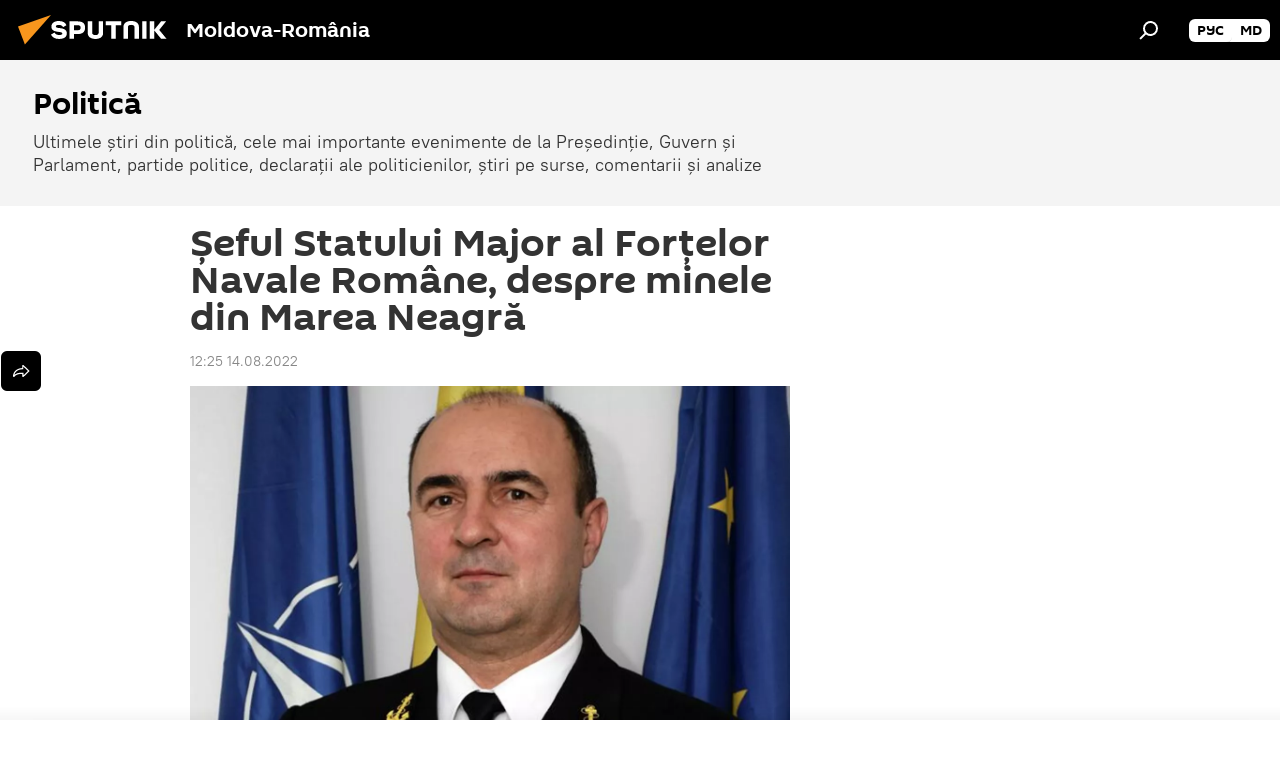

--- FILE ---
content_type: text/html; charset=utf-8
request_url: https://ro.sputniknews.com/20220814/seful-statului-major-al-forelor-navale-romane-despre-minele-din-marea-neagra-52247357.html
body_size: 19543
content:
<!DOCTYPE html><html lang="ro" data-lang="ron" data-charset="" dir="ltr"><head prefix="og: http://ogp.me/ns# fb: http://ogp.me/ns/fb# article: http://ogp.me/ns/article#"><title>Șeful Statului Major al Forţelor Navale Române, despre minele din Marea Neagră - 14.08.2022, Sputnik Moldova-România</title><meta name="description" content="Contraamiralul Mihai Panait spune că, începând din luna februarie a anului 2022, în Marea Neagră a apărut o nouă provocare: minele care vin din zona de... 14.08.2022, Sputnik Moldova-România"><meta name="keywords" content="mihai panait, forțele navale române, românia, situatia din ucraina"><meta http-equiv="X-UA-Compatible" content="IE=edge,chrome=1"><meta http-equiv="Content-Type" content="text/html; charset=utf-8"><meta name="robots" content="index, follow, max-image-preview:large"><meta name="viewport" content="width=device-width, initial-scale=1.0, maximum-scale=1.0, user-scalable=yes"><meta name="HandheldFriendly" content="true"><meta name="MobileOptimzied" content="width"><meta name="referrer" content="always"><meta name="format-detection" content="telephone=no"><meta name="format-detection" content="address=no"><link rel="alternate" type="application/rss+xml" href="https://ro.sputniknews.com/export/rss2/archive/index.xml"><link rel="canonical" href="https://ro.sputniknews.com/20220814/seful-statului-major-al-forelor-navale-romane-despre-minele-din-marea-neagra-52247357.html"><link rel="preload" as="image" href="https://cdnn1.img.md.sputniknews.com/img/07e6/08/0e/52247155_0:52:683:436_1920x0_80_0_0_8cc9867f01a1f63cda5d9a2cebf49ad8.jpg.webp" imagesrcset="https://cdnn1.img.md.sputniknews.com/img/07e6/08/0e/52247155_0:52:683:436_640x0_80_0_0_a973515ec0f2d8bbb2ea2649813bd252.jpg.webp 640w,https://cdnn1.img.md.sputniknews.com/img/07e6/08/0e/52247155_0:52:683:436_1280x0_80_0_0_4854268fdec5ed32cf334bc90bbe193f.jpg.webp 1280w,https://cdnn1.img.md.sputniknews.com/img/07e6/08/0e/52247155_0:52:683:436_1920x0_80_0_0_8cc9867f01a1f63cda5d9a2cebf49ad8.jpg.webp 1920w"><link rel="preconnect" href="https://cdnn1.img.md.sputniknews.com/images/"><link rel="dns-prefetch" href="https://cdnn1.img.md.sputniknews.com/images/"><link rel="alternate" hreflang="ro" href="https://ro.sputniknews.com/20220814/seful-statului-major-al-forelor-navale-romane-despre-minele-din-marea-neagra-52247357.html"><link rel="alternate" hreflang="x-default" href="https://ro.sputniknews.com/20220814/seful-statului-major-al-forelor-navale-romane-despre-minele-din-marea-neagra-52247357.html"><link rel="apple-touch-icon" sizes="57x57" href="https://cdnn1.img.md.sputniknews.com/i/favicon/favicon-57x57.png"><link rel="apple-touch-icon" sizes="60x60" href="https://cdnn1.img.md.sputniknews.com/i/favicon/favicon-60x60.png"><link rel="apple-touch-icon" sizes="72x72" href="https://cdnn1.img.md.sputniknews.com/i/favicon/favicon-72x72.png"><link rel="apple-touch-icon" sizes="76x76" href="https://cdnn1.img.md.sputniknews.com/i/favicon/favicon-76x76.png"><link rel="apple-touch-icon" sizes="114x114" href="https://cdnn1.img.md.sputniknews.com/i/favicon/favicon-114x114.png"><link rel="apple-touch-icon" sizes="120x120" href="https://cdnn1.img.md.sputniknews.com/i/favicon/favicon-120x120.png"><link rel="apple-touch-icon" sizes="144x144" href="https://cdnn1.img.md.sputniknews.com/i/favicon/favicon-144x144.png"><link rel="apple-touch-icon" sizes="152x152" href="https://cdnn1.img.md.sputniknews.com/i/favicon/favicon-152x152.png"><link rel="apple-touch-icon" sizes="180x180" href="https://cdnn1.img.md.sputniknews.com/i/favicon/favicon-180x180.png"><link rel="icon" type="image/png" sizes="192x192" href="https://cdnn1.img.md.sputniknews.com/i/favicon/favicon-192x192.png"><link rel="icon" type="image/png" sizes="32x32" href="https://cdnn1.img.md.sputniknews.com/i/favicon/favicon-32x32.png"><link rel="icon" type="image/png" sizes="96x96" href="https://cdnn1.img.md.sputniknews.com/i/favicon/favicon-96x96.png"><link rel="icon" type="image/png" sizes="16x16" href="https://cdnn1.img.md.sputniknews.com/i/favicon/favicon-16x16.png"><link rel="manifest" href="/project_data/manifest.json?4"><meta name="msapplication-TileColor" content="#F4F4F4"><meta name="msapplication-TileImage" content="https://cdnn1.img.md.sputniknews.com/i/favicon/favicon-144x144.png"><meta name="theme-color" content="#F4F4F4"><link rel="shortcut icon" href="https://cdnn1.img.md.sputniknews.com/i/favicon/favicon.ico"><meta property="fb:app_id" content="565979577238890"><meta property="fb:pages" content="1244227432255085"><meta name="analytics:lang" content="ron"><meta name="analytics:title" content="Șeful Statului Major al Forţelor Navale Române, despre minele din Marea Neagră - 14.08.2022, Sputnik Moldova-România"><meta name="analytics:keyw" content="politics, person_mihai-panait, organization_fortele-navale-romane, location_romania, keyword_Situatia_din_Ucraina"><meta name="analytics:rubric" content=""><meta name="analytics:tags" content="Politică, Mihai Panait, Forțele Navale Române, România, Situatia din Ucraina"><meta name="analytics:site_domain" content="ro.sputniknews.com"><meta name="analytics:article_id" content="52247357"><meta name="analytics:url" content="https://ro.sputniknews.com/20220814/seful-statului-major-al-forelor-navale-romane-despre-minele-din-marea-neagra-52247357.html"><meta name="analytics:p_ts" content="1660469100"><meta name="analytics:author" content="Sputnik Moldova-România"><meta name="analytics:isscroll" content="0"><meta property="og:url" content="https://ro.sputniknews.com/20220814/seful-statului-major-al-forelor-navale-romane-despre-minele-din-marea-neagra-52247357.html"><meta property="og:title" content="Șeful Statului Major al Forţelor Navale Române, despre minele din Marea Neagră"><meta property="og:description" content="Contraamiralul Mihai Panait spune că, începând din luna februarie a anului 2022, în Marea Neagră a apărut o nouă provocare: minele care vin din zona de conflict. El spune că minarea și deminarea sunt operațiuni complexe. Ce face România."><meta property="og:type" content="article"><meta property="og:site_name" content="Sputnik Moldova-România"><meta property="og:locale" content="ro_MD"><meta property="og:image" content="https://cdnn1.img.md.sputniknews.com/img/07e6/08/0e/52247155_0:52:683:436_2072x0_60_0_0_e6665902b64b8e6f190ccbfe46f92f6e.jpg.webp"><meta property="og:image:width" content="2072"><meta name="relap-image" content="https://cdnn1.img.md.sputniknews.com/img/07e6/08/0e/52247155_0:52:683:436_2072x0_80_0_0_910c52167f91533d58e791dada7f46dd.jpg.webp"><meta name="twitter:card" content="summary_large_image"><meta name="twitter:image" content="https://cdnn1.img.md.sputniknews.com/img/07e6/08/0e/52247155_0:52:683:436_2072x0_60_0_0_e6665902b64b8e6f190ccbfe46f92f6e.jpg.webp"><meta property="article:published_time" content="20220814T1225+0300"><meta property="article:author" content="Sputnik Moldova-România"><link rel="author" href="https://ro.sputniknews.com"><meta property="article:section" content="Știri"><meta property="article:tag" content="Mihai Panait"><meta property="article:tag" content="Forțele Navale Române"><meta property="article:tag" content="România"><meta property="article:tag" content="Situatia din Ucraina"><meta name="relap-entity-id" content="52247357"><meta property="fb:pages" content="1244227432255085"><link rel="amphtml" href="https://ro.sputniknews.com/amp/20220814/seful-statului-major-al-forelor-navale-romane-despre-minele-din-marea-neagra-52247357.html"><link rel="preload" as="style" onload="this.onload=null;this.rel='stylesheet'" type="text/css" href="https://cdnn1.img.md.sputniknews.com/css/libs/fonts.min.css?911eb65935"><link rel="stylesheet" type="text/css" href="https://cdnn1.img.md.sputniknews.com/css/common.min.css?9149894256"><link rel="stylesheet" type="text/css" href="https://cdnn1.img.md.sputniknews.com/css/article.min.css?913fe17605"><script src="https://cdnn1.img.md.sputniknews.com/min/js/dist/head.js?9c9052ef3"></script><script data-iub-purposes="1">var _paq = _paq || []; (function() {var stackDomain = window.location.hostname.split('.').reverse();var domain = stackDomain[1] + '.' + stackDomain[0];_paq.push(['setCDNMask', new RegExp('cdn(\\w+).img.'+domain)]); _paq.push(['setSiteId', 'sputnik_md']); _paq.push(['trackPageView']); _paq.push(['enableLinkTracking']); var d=document, g=d.createElement('script'), s=d.getElementsByTagName('script')[0]; g.type='text/javascript'; g.defer=true; g.async=true; g.src='//a.sputniknews.com/js/sputnik.js'; s.parentNode.insertBefore(g,s); } )();</script><script type="text/javascript" src="https://cdnn1.img.md.sputniknews.com/min/js/libs/banners/adfx.loader.bind.js?98d724fe2"></script><script>
                (window.yaContextCb = window.yaContextCb || []).push(() => {
                    replaceOriginalAdFoxMethods();
                    window.Ya.adfoxCode.hbCallbacks = window.Ya.adfoxCode.hbCallbacks || [];
                })
            </script><!--В <head> сайта один раз добавьте код загрузчика-->
<script>window.yaContextCb = window.yaContextCb || []</script>
<script src="https://yandex.ru/ads/system/context.js" async></script><script>var endlessScrollFirst = 52247357; var endlessScrollUrl = '/services/article/infinity/'; var endlessScrollAlgorithm = ''; var endlessScrollQueue = [60122689, 60120510, 60073829, 60046531, 60039966, 59980350, 59978923, 59949126, 59946120, 59945929, 59733207, 59686929, 59602564, 59597663, 59573548];</script><script>var endlessScrollFirst = 52247357; var endlessScrollUrl = '/services/article/infinity/'; var endlessScrollAlgorithm = ''; var endlessScrollQueue = [60122689, 60120510, 60073829, 60046531, 60039966, 59980350, 59978923, 59949126, 59946120, 59945929, 59733207, 59686929, 59602564, 59597663, 59573548];</script></head><body id="body" data-ab="a" data-emoji="0" class="site_md m-page-article "><div class="schema_org" itemscope="itemscope" itemtype="https://schema.org/WebSite"><meta itemprop="name" content="Sputnik Moldova-România"><meta itemprop="alternateName" content="Sputnik Moldova-România"><meta itemprop="description" content="Știri de ultimă oră din România și din lume, știri pe surse interne și știri oficiale, externe legate de Rusia, UE, SUA, NATO – pe Sputnik ro"><a itemprop="url" href="https://ro.sputniknews.com" title="Sputnik Moldova-România"> </a><meta itemprop="image" content="https://ro.sputniknews.com/i/logo/logo.png"></div><ul class="schema_org" itemscope="itemscope" itemtype="http://schema.org/BreadcrumbList"><li itemprop="itemListElement" itemscope="itemscope" itemtype="http://schema.org/ListItem"><meta itemprop="name" content="Sputnik Moldova-România"><meta itemprop="position" content="1"><meta itemprop="item" content="https://ro.sputniknews.com"><a itemprop="url" href="https://ro.sputniknews.com" title="Sputnik Moldova-România"> </a></li><li itemprop="itemListElement" itemscope="itemscope" itemtype="http://schema.org/ListItem"><meta itemprop="name" content="Știri"><meta itemprop="position" content="2"><meta itemprop="item" content="https://ro.sputniknews.com/20220814/"><a itemprop="url" href="https://ro.sputniknews.com/20220814/" title="Știri"> </a></li><li itemprop="itemListElement" itemscope="itemscope" itemtype="http://schema.org/ListItem"><meta itemprop="name" content="Șeful Statului Major al Forţelor Navale Române, despre minele din Marea Neagră"><meta itemprop="position" content="3"><meta itemprop="item" content="https://ro.sputniknews.com/20220814/seful-statului-major-al-forelor-navale-romane-despre-minele-din-marea-neagra-52247357.html"><a itemprop="url" href="https://ro.sputniknews.com/20220814/seful-statului-major-al-forelor-navale-romane-despre-minele-din-marea-neagra-52247357.html" title="Șeful Statului Major al Forţelor Navale Române, despre minele din Marea Neagră"> </a></li></ul><div class="container"><div class="banner m-before-header m-article-desktop" data-position="article_desktop_header" data-infinity="1"><aside class="banner__content"><iframe class="relap-runtime-iframe" style="position:absolute;top:-9999px;left:-9999px;visibility:hidden;" srcdoc="<script src='https://relap.io/v7/relap.js' data-relap-token='HvaPHeJmpVila25r'></script>"></iframe>

<!--AdFox START-->
<!--riaru-->
<!--Площадка: md.sputniknews.ru / * / *-->
<!--Тип баннера: 100%x-->
<!--Расположение: 38323_r-bn23-х120-desk-->
<div id="adfox_article_desk100_120-1_1"></div>
<script>
    window.yaContextCb.push(()=>{
        Ya.adfoxCode.create({
            ownerId: 249922,
        containerId: 'adfox_article_desk100_120-1_1',
            params: {
                pp: 'bqot',
            ps: 'ckbh',
            p2: 'fluh',
            puid1: '',
            puid2: '',
            puid3: '',
            puid4: 'politics:person_mihai-panait:organization_fortele-navale-romane:location_romania:keyword_Situatia_din_Ucraina',
            puid5: ''
            }
        })
    })
</script></aside></div><div class="banner m-before-header m-article-mobile" data-position="article_mobile_header" data-infinity="1"><aside class="banner__content"><!--AdFox START-->
<!--riaru-->
<!--Площадка: md.sputniknews.ru / * / *-->
<!--Тип баннера: 100%x-->
<!--Расположение: 38328_r-bn28-х100-mob-->
<div id="adfox_article_mob-1-100-300_1"></div>
<script>
    window.yaContextCb.push(()=>{
        Ya.adfoxCode.create({
            ownerId: 249922,
        containerId: 'adfox_article_mob-1-100-300_1',
            params: {
                pp: 'bqov',
            ps: 'ckbh',
            p2: 'fluh',
            puid1: '',
            puid2: '',
            puid3: '',
            puid4: 'politics:person_mihai-panait:organization_fortele-navale-romane:location_romania:keyword_Situatia_din_Ucraina',
            puid5: ''
            }
        })
    })
</script></aside></div></div><div class="page" id="page"><div id="alerts"><script type="text/template" id="alertAfterRegisterTemplate">
                    
                        <div class="auth-alert m-hidden" id="alertAfterRegister">
                            <div class="auth-alert__text">
                                <%- data.success_title %> <br />
                                <%- data.success_email_1 %>
                                <span class="m-email"></span>
                                <%- data.success_email_2 %>
                            </div>
                            <div class="auth-alert__btn">
                                <button class="form__btn m-min m-black confirmEmail">
                                    <%- data.send %>
                                </button>
                            </div>
                        </div>
                    
                </script><script type="text/template" id="alertAfterRegisterNotifyTemplate">
                    
                        <div class="auth-alert" id="alertAfterRegisterNotify">
                            <div class="auth-alert__text">
                                <%- data.golink_1 %>
                                <span class="m-email">
                                    <%- user.mail %>
                                </span>
                                <%- data.golink_2 %>
                            </div>
                            <% if (user.registerConfirmCount <= 2 ) {%>
                                <div class="auth-alert__btn">
                                    <button class="form__btn m-min m-black confirmEmail">
                                        <%- data.send %>
                                    </button>
                                </div>
                            <% } %>
                        </div>
                    
                </script></div><div class="anchor" id="anchor"><div class="header " id="header"><div class="m-relative"><div class="container m-header"><div class="header__wrap"><div class="header__name"><div class="header__logo"><a href="/" title="Sputnik Moldova-România"><svg xmlns="http://www.w3.org/2000/svg" width="176" height="44" viewBox="0 0 176 44" fill="none"><path class="chunk_1" fill-rule="evenodd" clip-rule="evenodd" d="M45.8073 18.3817C45.8073 19.5397 47.1661 19.8409 49.3281 20.0417C54.1074 20.4946 56.8251 21.9539 56.8461 25.3743C56.8461 28.7457 54.2802 30.9568 48.9989 30.9568C44.773 30.9568 42.1067 29.1496 41 26.5814L44.4695 24.5688C45.3754 25.9277 46.5334 27.0343 49.4005 27.0343C51.3127 27.0343 52.319 26.4296 52.319 25.5751C52.319 24.5665 51.6139 24.2163 48.3942 23.866C43.7037 23.3617 41.3899 22.0029 41.3899 18.5824C41.3899 15.9675 43.3511 13 48.9359 13C52.9611 13 55.6274 14.8095 56.4305 17.1746L53.1105 19.1358C53.0877 19.1012 53.0646 19.0657 53.041 19.0295C52.4828 18.1733 51.6672 16.9224 48.6744 16.9224C46.914 16.9224 45.8073 17.4758 45.8073 18.3817ZM67.4834 13.3526H59.5918V30.707H64.0279V26.0794H67.4484C72.1179 26.0794 75.0948 24.319 75.0948 19.6401C75.0854 15.3138 72.6199 13.3526 67.4834 13.3526ZM67.4834 22.206H64.0186V17.226H67.4834C69.8975 17.226 70.654 18.0291 70.654 19.6891C70.6587 21.6527 69.6524 22.206 67.4834 22.206ZM88.6994 24.7206C88.6994 26.2289 87.4924 27.0857 85.3794 27.0857C83.3178 27.0857 82.1597 26.2289 82.1597 24.7206V13.3526H77.7236V25.0264C77.7236 28.6477 80.7425 30.9615 85.4704 30.9615C89.9999 30.9615 93.1168 28.8601 93.1168 25.0264V13.3526H88.6808L88.6994 24.7206ZM136.583 13.3526H132.159V30.7023H136.583V13.3526ZM156.097 13.3526L149.215 21.9235L156.45 30.707H151.066L144.276 22.4559V30.707H139.85V13.3526H144.276V21.8021L151.066 13.3526H156.097ZM95.6874 17.226H101.221V30.707H105.648V17.226H111.181V13.3526H95.6874V17.226ZM113.49 18.7342C113.49 15.2134 116.458 13 121.085 13C125.715 13 128.888 15.0616 128.902 18.7342V30.707H124.466V18.935C124.466 17.6789 123.259 16.8734 121.146 16.8734C119.094 16.8734 117.926 17.6789 117.926 18.935V30.707H113.49V18.7342Z" fill="white"></path><path class="chunk_2" d="M41 7L14.8979 36.5862L8 18.431L41 7Z" fill="#F8961D"></path></svg></a></div><div class="header__project"><span class="header__project-title">Moldova-România</span></div></div><div class="header__controls" data-nosnippet=""><div class="share m-header" data-id="52247357" data-url="https://ro.sputniknews.com/20220814/seful-statului-major-al-forelor-navale-romane-despre-minele-din-marea-neagra-52247357.html" data-title="Șeful Statului Major al Forţelor Navale Române, despre minele din Marea Neagră"></div><div class="header__menu"><span class="header__menu-item" data-modal-open="search"><svg class="svg-icon"><use xmlns:xlink="http://www.w3.org/1999/xlink" xlink:href="/i/sprites/package/inline.svg?63#search"></use></svg></span></div><div class="switcher m-double"><div class="switcher__label"><span class="switcher__title"></span><span class="switcher__icon"><svg class="svg-icon"><use xmlns:xlink="http://www.w3.org/1999/xlink" xlink:href="/i/sprites/package/inline.svg?63#arrowDown"></use></svg></span></div><div class="switcher__dropdown"><div translate="no" class="notranslate"><div class="switcher__list"><a href="https://md.sputniknews.ru/" class="switcher__link"><span class="switcher__project">Sputnik Молдова</span><span class="switcher__abbr" data-abbr="рус">рус</span></a><a href="https://md.sputniknews.com/" class="switcher__link"><span class="switcher__project">Sputnik Moldova</span><span class="switcher__abbr" data-abbr="md">md</span></a></div></div></div></div></div></div></div></div></div></div><script>var GLOBAL = GLOBAL || {}; GLOBAL.translate = {}; GLOBAL.rtl = 0; GLOBAL.lang = "ron"; GLOBAL.design = "md"; GLOBAL.charset = ""; GLOBAL.project = "sputnik_md"; GLOBAL.htmlCache = 1; GLOBAL.translate.search = {}; GLOBAL.translate.search.notFound = "Nu a fost găsit nimic"; GLOBAL.translate.search.stringLenght = "Introduceți mai multe litere pentru căutare"; GLOBAL.www = "https://ro.sputniknews.com"; GLOBAL.seo = {}; GLOBAL.seo.title = ""; GLOBAL.seo.keywords = ""; GLOBAL.seo.description = ""; GLOBAL.sock = {}; GLOBAL.sock.server = "https://cm.sputniknews.com/chat"; GLOBAL.sock.lang = "ron"; GLOBAL.sock.project = "sputnik_md"; GLOBAL.social = {}; GLOBAL.social.fbID = "565979577238890"; GLOBAL.share = [ { name: 'twitter', mobile: false },{ name: 'odnoklassniki', mobile: false },{ name: 'telegram', mobile: false },{ name: 'whatsapp', mobile: false },{ name: 'messenger', mobile: true } ]; GLOBAL.csrf_token = ''; GLOBAL.search = {}; GLOBAL.auth = {}; GLOBAL.auth.status = 'error'; GLOBAL.auth.provider = ''; GLOBAL.auth.twitter = '/id/twitter/request/'; GLOBAL.auth.facebook = '/id/facebook/request/'; GLOBAL.auth.vkontakte = '/id/vkontakte/request/'; GLOBAL.auth.google = '/id/google/request/'; GLOBAL.auth.ok = '/id/ok/request/'; GLOBAL.auth.apple = '/id/apple/request/'; GLOBAL.auth.moderator = ''; GLOBAL.user = {}; GLOBAL.user.id = ""; GLOBAL.user.emailActive = ""; GLOBAL.user.registerConfirmCount = 0; GLOBAL.article = GLOBAL.article || {}; GLOBAL.article.id = 52247357; GLOBAL.article.chat_expired = !!1; GLOBAL.chat = GLOBAL.chat || {}; GLOBAL.chat.show = !!1; GLOBAL.locale = {"convertDate":{"yesterday":"Ieri","hours":{"nominative":"%{s} \u043c\u0438\u043d\u0443\u0442\u0443 \u043d\u0430\u0437\u0430\u0434","genitive":"%{s} \u043c\u0438\u043d\u0443\u0442\u044b \u043d\u0430\u0437\u0430\u0434"},"minutes":{"nominative":"%{s} \u0447\u0430\u0441 \u043d\u0430\u0437\u0430\u0434","genitive":"%{s} \u0447\u0430\u0441\u0430 \u043d\u0430\u0437\u0430\u0434"}},"js_templates":{"unread":"\u041d\u0435\u043f\u0440\u043e\u0447\u0438\u0442\u0430\u043d\u043d\u044b\u0435","you":"\u0412\u044b","author":"\u0430\u0432\u0442\u043e\u0440","report":"\u041f\u043e\u0436\u0430\u043b\u043e\u0432\u0430\u0442\u044c\u0441\u044f","reply":"\u041e\u0442\u0432\u0435\u0442\u0438\u0442\u044c","block":"\u0417\u0430\u0431\u043b\u043e\u043a\u0438\u0440\u043e\u0432\u0430\u0442\u044c","remove":"\u0423\u0434\u0430\u043b\u0438\u0442\u044c","closeall":"\u0417\u0430\u043a\u0440\u044b\u0442\u044c \u0432\u0441\u0435","notifications":"Notificaciones","disable_twelve":"\u041e\u0442\u043a\u043b\u044e\u0447\u0438\u0442\u044c \u043d\u0430 12 \u0447\u0430\u0441\u043e\u0432","new_message":"\u041d\u043e\u0432\u043e\u0435 \u0441\u043e\u043e\u0431\u0449\u0435\u043d\u0438\u0435 \u043e\u0442sputniknews.ru","acc_block":"\u0412\u0430\u0448 \u0430\u043a\u043a\u0430\u0443\u043d\u0442 \u0437\u0430\u0431\u043b\u043e\u043a\u0438\u0440\u043e\u0432\u0430\u043d \u0430\u0434\u043c\u0438\u043d\u0438\u0441\u0442\u0440\u0430\u0442\u043e\u0440\u043e\u043c \u0441\u0430\u0439\u0442\u0430","acc_unblock":"\u0412\u0430\u0448 \u0430\u043a\u043a\u0430\u0443\u043d\u0442 \u0440\u0430\u0437\u0431\u043b\u043e\u043a\u0438\u0440\u043e\u0432\u0430\u043d \u0430\u0434\u043c\u0438\u043d\u0438\u0441\u0442\u0440\u0430\u0442\u043e\u0440\u043e\u043c \u0441\u0430\u0439\u0442\u0430","you_subscribe_1":"\u0412\u044b \u043f\u043e\u0434\u043f\u0438\u0441\u0430\u043d\u044b \u043d\u0430 \u0442\u0435\u043c\u0443 ","you_subscribe_2":"\u0423\u043f\u0440\u0430\u0432\u043b\u044f\u0442\u044c \u0441\u0432\u043e\u0438\u043c\u0438 \u043f\u043e\u0434\u043f\u0438\u0441\u043a\u0430\u043c\u0438 \u0432\u044b \u043c\u043e\u0436\u0435\u0442\u0435 \u0432 \u043b\u0438\u0447\u043d\u043e\u043c \u043a\u0430\u0431\u0438\u043d\u0435\u0442\u0435","you_received_warning_1":"\u0412\u044b \u043f\u043e\u043b\u0443\u0447\u0438\u043b\u0438 ","you_received_warning_2":" \u043f\u0440\u0435\u0434\u0443\u043f\u0440\u0435\u0436\u0434\u0435\u043d\u0438\u0435. \u0423\u0432\u0430\u0436\u0430\u0439\u0442\u0435 \u0434\u0440\u0443\u0433\u0438\u0445 \u0443\u0447\u0430\u0441\u0442\u043d\u0438\u043a\u043e\u0432 \u0438 \u043d\u0435 \u043d\u0430\u0440\u0443\u0448\u0430\u0439\u0442\u0435 \u043f\u0440\u0430\u0432\u0438\u043b\u0430 \u043a\u043e\u043c\u043c\u0435\u043d\u0442\u0438\u0440\u043e\u0432\u0430\u043d\u0438\u044f. \u041f\u043e\u0441\u043b\u0435 \u0442\u0440\u0435\u0442\u044c\u0435\u0433\u043e \u043d\u0430\u0440\u0443\u0448\u0435\u043d\u0438\u044f \u0432\u044b \u0431\u0443\u0434\u0435\u0442\u0435 \u0437\u0430\u0431\u043b\u043e\u043a\u0438\u0440\u043e\u0432\u0430\u043d\u044b \u043d\u0430 12 \u0447\u0430\u0441\u043e\u0432.","block_time":"\u0421\u0440\u043e\u043a \u0431\u043b\u043e\u043a\u0438\u0440\u043e\u0432\u043a\u0438: ","hours":" \u0447\u0430\u0441\u043e\u0432","forever":"\u043d\u0430\u0432\u0441\u0435\u0433\u0434\u0430","feedback":"\u0421\u0432\u044f\u0437\u0430\u0442\u044c\u0441\u044f","my_subscriptions":"\u041c\u043e\u0438 \u043f\u043e\u0434\u043f\u0438\u0441\u043a\u0438","rules":"\u041f\u0440\u0430\u0432\u0438\u043b\u0430 \u043a\u043e\u043c\u043c\u0435\u043d\u0442\u0438\u0440\u043e\u0432\u0430\u043d\u0438\u044f \u043c\u0430\u0442\u0435\u0440\u0438\u0430\u043b\u043e\u0432","chat":"\u0427\u0430\u0442: ","chat_new_messages":"\u041d\u043e\u0432\u044b\u0435 \u0441\u043e\u043e\u0431\u0449\u0435\u043d\u0438\u044f \u0432 \u0447\u0430\u0442\u0435","chat_moder_remove_1":"\u0412\u0430\u0448\u0435 \u0441\u043e\u043e\u0431\u0449\u0435\u043d\u0438\u0435 ","chat_moder_remove_2":" \u0431\u044b\u043b\u043e \u0443\u0434\u0430\u043b\u0435\u043d\u043e \u0430\u0434\u043c\u0438\u043d\u0438\u0441\u0442\u0440\u0430\u0442\u043e\u0440\u043e\u043c","chat_close_time_1":"\u0412 \u0447\u0430\u0442\u0435 \u043d\u0438\u043a\u0442\u043e \u043d\u0435 \u043f\u0438\u0441\u0430\u043b \u0431\u043e\u043b\u044c\u0448\u0435 12 \u0447\u0430\u0441\u043e\u0432, \u043e\u043d \u0437\u0430\u043a\u0440\u043e\u0435\u0442\u0441\u044f \u0447\u0435\u0440\u0435\u0437 ","chat_close_time_2":" \u0447\u0430\u0441\u043e\u0432","chat_new_emoji_1":"\u041d\u043e\u0432\u044b\u0435 \u0440\u0435\u0430\u043a\u0446\u0438\u0438 ","chat_new_emoji_2":" \u0432\u0430\u0448\u0435\u043c\u0443 \u0441\u043e\u043e\u0431\u0449\u0435\u043d\u0438\u044e ","chat_message_reply_1":"\u041d\u0430 \u0432\u0430\u0448 \u043a\u043e\u043c\u043c\u0435\u043d\u0442\u0430\u0440\u0438\u0439 ","chat_message_reply_2":" \u043e\u0442\u0432\u0435\u0442\u0438\u043b \u043f\u043e\u043b\u044c\u0437\u043e\u0432\u0430\u0442\u0435\u043b\u044c ","emoji_1":"\u00cemi place","emoji_2":"Z\u00e2mbet","emoji_3":"Mirare","emoji_4":"Triste\u021be","emoji_5":"Revolt\u0103tor","emoji_6":"Nu-mi place","site_subscribe_podcast":{"success":"\u0421\u043f\u0430\u0441\u0438\u0431\u043e, \u0432\u044b \u043f\u043e\u0434\u043f\u0438\u0441\u0430\u043d\u044b \u043d\u0430 \u0440\u0430\u0441\u0441\u044b\u043b\u043a\u0443! \u041d\u0430\u0441\u0442\u0440\u043e\u0438\u0442\u044c \u0438\u043b\u0438 \u043e\u0442\u043c\u0435\u043d\u0438\u0442\u044c \u043f\u043e\u0434\u043f\u0438\u0441\u043a\u0443 \u043c\u043e\u0436\u043d\u043e \u0432 \u043b\u0438\u0447\u043d\u043e\u043c \u043a\u0430\u0431\u0438\u043d\u0435\u0442\u0435","subscribed":"\u0412\u044b \u0443\u0436\u0435 \u043f\u043e\u0434\u043f\u0438\u0441\u0430\u043d\u044b \u043d\u0430 \u044d\u0442\u0443 \u0440\u0430\u0441\u0441\u044b\u043b\u043a\u0443","error":"\u041f\u0440\u043e\u0438\u0437\u043e\u0448\u043b\u0430 \u043d\u0435\u043f\u0440\u0435\u0434\u0432\u0438\u0434\u0435\u043d\u043d\u0430\u044f \u043e\u0448\u0438\u0431\u043a\u0430. \u041f\u043e\u0436\u0430\u043b\u0443\u0439\u0441\u0442\u0430, \u043f\u043e\u0432\u0442\u043e\u0440\u0438\u0442\u0435 \u043f\u043e\u043f\u044b\u0442\u043a\u0443 \u043f\u043e\u0437\u0436\u0435"}},"smartcaptcha":{"site_key":"ysc1_Zf0zfLRI3tRHYHJpbX6EjjBcG1AhG9LV0dmZQfJu8ba04c1b"}}; GLOBAL = {...GLOBAL, ...{"subscribe":{"email":"Introduce\u021bi adresa de e-mail","button":"Abonare","send":"Mul\u021bumim, v-a fost expediat un e-mail cu link pentru confirmarea abon\u0103rii","subscribe":"Mul\u021bumim, sunte\u021bi abonat la newsletter! Pute\u021bi configura sau anula abonamentul \u00een cabinetul personal","confirm":"Sunte\u021bi deja abonat la acest newsletter","registration":{"@attributes":{"button":"\u0417\u0430\u0440\u0435\u0433\u0438\u0441\u0442\u0440\u0438\u0440\u043e\u0432\u0430\u0442\u044c\u0441\u044f"}},"social":{"@attributes":{"count":"11"},"comment":[{},{}],"item":[{"@attributes":{"type":"yt","title":"YouTube"}},{"@attributes":{"type":"sc","title":"SoundCloud"}},{"@attributes":{"type":"ok","title":"odnoklassniki"}},{"@attributes":{"type":"tw","title":"twitter"}},{"@attributes":{"type":"tam","title":"tamtam"}},{"@attributes":{"type":"vk","title":"vkontakte"}},{"@attributes":{"type":"tg","title":"telegram"}},{"@attributes":{"type":"yd","title":"yandex dzen"}},{"@attributes":{"type":"vb","title":"viber"}}]}}}}; GLOBAL.js = {}; GLOBAL.js.videoplayer = "https://cdnn1.img.md.sputniknews.com/min/js/dist/videoplayer.js?9651130d6"; GLOBAL.userpic = "/userpic/"; GLOBAL.gmt = ""; GLOBAL.tz = "+0200"; GLOBAL.projectList = [ { title: 'Internațional', country: [ { title: 'Engleză', url: 'https://sputnikglobe.com', flag: 'flags-INT', lang: 'International', lang2: 'English' }, ] }, { title: 'Orientul Mijlociu', country: [ { title: 'Arabă', url: 'https://sarabic.ae/', flag: 'flags-INT', lang: 'Sputnik عربي', lang2: 'Arabic' }, { title: 'Turcă', url: 'https://anlatilaninotesi.com.tr/', flag: 'flags-TUR', lang: 'Türkiye', lang2: 'Türkçe' }, { title: 'Farsi', url: 'https://spnfa.ir/', flag: 'flags-INT', lang: 'Sputnik ایران', lang2: 'Persian' }, { title: 'Dari', url: 'https://sputnik.af/', flag: 'flags-INT', lang: 'Sputnik افغانستان', lang2: 'Dari' }, ] }, { title: 'America Latină', country: [ { title: 'Spaniolă', url: 'https://noticiaslatam.lat/', flag: 'flags-INT', lang: 'Mundo', lang2: 'Español' }, { title: 'Portugheză', url: 'https://noticiabrasil.net.br/', flag: 'flags-BRA', lang: 'Brasil', lang2: 'Português' }, ] }, { title: 'Asia de Sud', country: [ { title: 'Hindi', url: 'https://hindi.sputniknews.in', flag: 'flags-IND', lang: 'भारत', lang2: 'हिंदी' }, { title: 'Engleză', url: 'https://sputniknews.in', flag: 'flags-IND', lang: 'India', lang2: 'English' }, ] }, { title: 'Asia de Est și de Sud-Est', country: [ { title: 'Vietnameză', url: 'https://kevesko.vn/', flag: 'flags-VNM', lang: 'Việt Nam', lang2: 'Tiếng Việt' }, { title: 'Japoneză', url: 'https://sputniknews.jp/', flag: 'flags-JPN', lang: '日本', lang2: '日本語' }, { title: 'Chineză', url: 'https://sputniknews.cn/', flag: 'flags-CHN', lang: '中国', lang2: '中文' }, ] }, { title: 'Asia Centrală', country: [ { title: 'Cazahă', url: 'https://sputnik.kz/', flag: 'flags-KAZ', lang: 'Қазақстан', lang2: 'Қазақ тілі' }, { title: 'Kirghiză', url: 'https://sputnik.kg/', flag: 'flags-KGZ', lang: 'Кыргызстан', lang2: 'Кыргызча' }, { title: 'Uzbecă', url: 'https://oz.sputniknews.uz/', flag: 'flags-UZB', lang: 'Oʻzbekiston', lang2: 'Ўзбекча' }, { title: 'Tadjică', url: 'https://sputnik.tj/', flag: 'flags-TJK', lang: 'Тоҷикистон', lang2: 'Тоҷикӣ' }, ] }, { title: 'Africa', country: [ { title: 'Franceză', url: 'https://fr.sputniknews.africa/', flag: 'flags-INT', lang: 'Afrique', lang2: 'Français' }, { title: 'Engleză', url: 'https://en.sputniknews.africa', flag: 'flags-INT', lang: 'Africa', lang2: 'English' }, ] }, { title: 'Caucaz', country: [ { title: 'Armeană', url: 'https://arm.sputniknews.ru/', flag: 'flags-ARM', lang: 'Արմենիա', lang2: 'Հայերեն' }, { title: 'Abhază', url: 'https://sputnik-abkhazia.info/', flag: 'flags-ABH', lang: 'Аҧсны', lang2: 'Аҧсышәала' }, { title: 'Osetă', url: 'https://sputnik-ossetia.com/', flag: 'flags-OST', lang: 'Хуссар Ирыстон', lang2: 'Иронау' }, { title: 'Georgiană', url: 'https://sputnik-georgia.com/', flag: 'flags-GEO', lang: 'საქართველო', lang2: 'ქართული' }, { title: 'Azeră', url: 'https://sputnik.az/', flag: 'flags-AZE', lang: 'Azərbaycan', lang2: 'Аzərbaycanca' }, ] }, { title: 'Europa', country: [ { title: 'Sârbă', url: 'https://sputnikportal.rs/', flag: 'flags-SRB', lang: 'Србиjа', lang2: 'Српски' }, { title: 'Rusă', url: 'https://lv.sputniknews.ru/', flag: 'flags-LVA', lang: 'Latvija', lang2: 'Русский' }, { title: 'Rusă', url: 'https://lt.sputniknews.ru/', flag: 'flags-LTU', lang: 'Lietuva', lang2: 'Русский' }, { title: 'Moldovenească', url: 'https://md.sputniknews.com/', flag: 'flags-MDA', lang: 'Moldova', lang2: 'Moldovenească' }, { title: 'Belarusă', url: 'https://bel.sputnik.by/', flag: 'flags-BLR', lang: 'Беларусь', lang2: 'Беларускi' } ] }, ];</script><div class="wrapper" id="endless" data-infinity-max-count="2"><div class="endless__item " data-infinity="1" data-supertag="1" data-remove-fat="0" data-advertisement-project="0" data-remove-advertisement="0" data-id="52247357" data-date="20220814" data-endless="1" data-domain="ro.sputniknews.com" data-project="sputnik_md" data-url="/20220814/seful-statului-major-al-forelor-navale-romane-despre-minele-din-marea-neagra-52247357.html" data-full-url="https://ro.sputniknews.com/20220814/seful-statului-major-al-forelor-navale-romane-despre-minele-din-marea-neagra-52247357.html" data-title="Șeful Statului Major al Forţelor Navale Române, despre minele din Marea Neagră" data-published="2022-08-14T12:25+0300" data-text-length="1513" data-keywords="mihai panait, forțele navale române, românia, situatia din ucraina" data-author="Sputnik Moldova-România" data-analytics-keyw="politics, person_mihai-panait, organization_fortele-navale-romane, location_romania, keyword_Situatia_din_Ucraina" data-analytics-rubric="" data-analytics-tags="Politică, Mihai Panait, Forțele Navale Române, România, Situatia din Ucraina" data-article-show="" data-chat-expired="" data-pts="1660469100" data-article-type="article" data-is-scroll="1" data-head-title="Șeful Statului Major al Forţelor Navale Române, despre minele din Marea Neagră - Sputnik Moldova-România, 14.08.2022"><a href="/politics/" class="container article__supertag-header m-politics " title="Politică"><div class="article__supertag-header-align"><div class="article__supertag-header-title">Politică</div><div class="article__supertag-header-announce">Ultimele știri din politică, cele mai importante evenimente de la Președinție, Guvern și Parlament, partide politice, declarații ale politicienilor, știri pe surse, comentarii și analize</div></div></a><div class="container m-content"><div class="layout"><div class="article "><div class="article__meta" itemscope="" itemtype="https://schema.org/Article"><div itemprop="mainEntityOfPage">https://ro.sputniknews.com/20220814/seful-statului-major-al-forelor-navale-romane-despre-minele-din-marea-neagra-52247357.html</div><a itemprop="url" href="https://ro.sputniknews.com/20220814/seful-statului-major-al-forelor-navale-romane-despre-minele-din-marea-neagra-52247357.html" title="Șeful Statului Major al Forţelor Navale Române, despre minele din Marea Neagră"></a><div itemprop="headline">Șeful Statului Major al Forţelor Navale Române, despre minele din Marea Neagră</div><div itemprop="name">Șeful Statului Major al Forţelor Navale Române, despre minele din Marea Neagră</div><div itemprop="alternateName">Sputnik Moldova-România</div><div itemprop="description">Contraamiralul Mihai Panait spune că, începând din luna februarie a anului 2022, în Marea Neagră a apărut o nouă provocare: minele care vin din zona de... 14.08.2022, Sputnik Moldova-România</div><div itemprop="datePublished">2022-08-14T12:25+0300</div><div itemprop="dateCreated">2022-08-14T12:25+0300</div><div itemprop="dateModified">2022-08-14T12:25+0300</div><div itemprop="articleSection">politică</div><div itemprop="articleSection">mihai panait</div><div itemprop="articleSection">forțele navale române</div><div itemprop="articleSection">românia</div><div itemprop="articleSection">situatia din ucraina</div><div itemprop="associatedMedia">https://cdnn1.img.md.sputniknews.com/img/07e6/08/0e/52247155_0:52:683:436_1920x0_80_0_0_8cc9867f01a1f63cda5d9a2cebf49ad8.jpg.webp</div><div itemprop="articleBody">BUCUREȘTI, 14 aug – Sputnik. Contraamiralul Mihai Panait, Șeful Statului Major al Forţelor Navale Române, a declarat că marinarii militari români se confruntă cu o nouă provocare. Este vorba despre minele care vin din zona Ucrainei după izbucnirea conflictului n luna februarie a acestui an.Mai mult, potrivit contraamiralului Panait, acțiunea trebuie efectuată zilnic, cu navele, cu aeronavele, cu mijloacele și cu personalul din cadrul Forțelor Navale Române.El a precizat că în momentul de față au fost distruse 25 de mine. Sunt distruse mine în principal în zona ucraineană, acolo au fost cele mai multe, una în zona Bulgariei, două în zona României și 3 în zona Turciei.Mai mult, contraamiralul Mihai Panait avertizează că minele sunt un real pericol și că el nu poate fi ignorat. De asemenea, el spune că încă de la începutul acestui pericol au fost desfășurate, succesiv, ședințe, grupuri de lucru pentru a informa autoritățile din domeniu și operatorii economici astfel încât să se respecte recomandările.</div><div itemprop="citation">https://ro.sputniknews.com/20200623/Tehnologii-de-ultima-generatie-Masini-teleghidate-pentru-minare-si-deminare-detalii-30678588.html</div><div itemprop="contentLocation">românia</div><div itemprop="copyrightHolder" itemscope="" itemtype="http://schema.org/Organization"><div itemprop="name">Sputnik Moldova-România</div><a itemprop="url" href="https://ro.sputniknews.com" title="Sputnik Moldova-România"> </a><div itemprop="email">media@sputniknews.com</div><div itemprop="telephone">+74956456601</div><div itemprop="legalName">MIA „Rossiya Segodnya“</div><div itemprop="logo" itemscope="" itemtype="https://schema.org/ImageObject"><a itemprop="url" href="https://ro.sputniknews.com/i/logo/logo.png" title="Sputnik Moldova-România"> </a><a itemprop="contentUrl" href="https://ro.sputniknews.com/i/logo/logo.png" title="Sputnik Moldova-România"> </a><div itemprop="width">252</div><div itemprop="height">60</div></div></div><div itemprop="copyrightYear">2022</div><div itemprop="creator" itemscope="" itemtype="http://schema.org/Organization"><div itemprop="name">Sputnik Moldova-România</div><a itemprop="url" href="https://ro.sputniknews.com" title="Sputnik Moldova-România"> </a><div itemprop="email">media@sputniknews.com</div><div itemprop="telephone">+74956456601</div><div itemprop="legalName">MIA „Rossiya Segodnya“</div><div itemprop="logo" itemscope="" itemtype="https://schema.org/ImageObject"><a itemprop="url" href="https://ro.sputniknews.com/i/logo/logo.png" title="Sputnik Moldova-România"> </a><a itemprop="contentUrl" href="https://ro.sputniknews.com/i/logo/logo.png" title="Sputnik Moldova-România"> </a><div itemprop="width">252</div><div itemprop="height">60</div></div></div><div itemprop="genre">Știri</div><div itemprop="inLanguage">ro_MD</div><div itemprop="sourceOrganization" itemscope="" itemtype="http://schema.org/Organization"><div itemprop="name">Sputnik Moldova-România</div><a itemprop="url" href="https://ro.sputniknews.com" title="Sputnik Moldova-România"> </a><div itemprop="email">media@sputniknews.com</div><div itemprop="telephone">+74956456601</div><div itemprop="legalName">MIA „Rossiya Segodnya“</div><div itemprop="logo" itemscope="" itemtype="https://schema.org/ImageObject"><a itemprop="url" href="https://ro.sputniknews.com/i/logo/logo.png" title="Sputnik Moldova-România"> </a><a itemprop="contentUrl" href="https://ro.sputniknews.com/i/logo/logo.png" title="Sputnik Moldova-România"> </a><div itemprop="width">252</div><div itemprop="height">60</div></div></div><div itemprop="image" itemscope="" itemtype="https://schema.org/ImageObject"><a itemprop="url" href="https://cdnn1.img.md.sputniknews.com/img/07e6/08/0e/52247155_0:52:683:436_1920x0_80_0_0_8cc9867f01a1f63cda5d9a2cebf49ad8.jpg.webp" title="Mihai PANAIT"></a><a itemprop="contentUrl" href="https://cdnn1.img.md.sputniknews.com/img/07e6/08/0e/52247155_0:52:683:436_1920x0_80_0_0_8cc9867f01a1f63cda5d9a2cebf49ad8.jpg.webp" title="Mihai PANAIT"></a><div itemprop="width">1920</div><div itemprop="height">1080</div><div itemprop="representativeOfPage">true</div></div><a itemprop="thumbnailUrl" href="https://cdnn1.img.md.sputniknews.com/img/07e6/08/0e/52247155_0:52:683:436_1920x0_80_0_0_8cc9867f01a1f63cda5d9a2cebf49ad8.jpg.webp"></a><div itemprop="image" itemscope="" itemtype="https://schema.org/ImageObject"><a itemprop="url" href="https://cdnn1.img.md.sputniknews.com/img/07e6/08/0e/52247155_0:0:683:512_1920x0_80_0_0_66b6ed0879bf86bb9d0ce859b2dd6c61.jpg.webp" title="Mihai PANAIT"></a><a itemprop="contentUrl" href="https://cdnn1.img.md.sputniknews.com/img/07e6/08/0e/52247155_0:0:683:512_1920x0_80_0_0_66b6ed0879bf86bb9d0ce859b2dd6c61.jpg.webp" title="Mihai PANAIT"></a><div itemprop="width">1920</div><div itemprop="height">1440</div><div itemprop="representativeOfPage">true</div></div><a itemprop="thumbnailUrl" href="https://cdnn1.img.md.sputniknews.com/img/07e6/08/0e/52247155_0:0:683:512_1920x0_80_0_0_66b6ed0879bf86bb9d0ce859b2dd6c61.jpg.webp">https://cdnn1.img.md.sputniknews.com/img/07e6/08/0e/52247155_0:0:683:512_1920x0_80_0_0_66b6ed0879bf86bb9d0ce859b2dd6c61.jpg.webp</a><div itemprop="image" itemscope="" itemtype="https://schema.org/ImageObject"><a itemprop="url" href="https://cdnn1.img.md.sputniknews.com/img/07e6/08/0e/52247155_0:0:683:684_1920x0_80_0_0_d88e477fa122029112cac677c9e73027.jpg.webp" title="Mihai PANAIT"></a><a itemprop="contentUrl" href="https://cdnn1.img.md.sputniknews.com/img/07e6/08/0e/52247155_0:0:683:684_1920x0_80_0_0_d88e477fa122029112cac677c9e73027.jpg.webp" title="Mihai PANAIT"></a><div itemprop="width">1920</div><div itemprop="height">1920</div><div itemprop="representativeOfPage">true</div></div><a itemprop="thumbnailUrl" href="https://cdnn1.img.md.sputniknews.com/img/07e6/08/0e/52247155_0:0:683:684_1920x0_80_0_0_d88e477fa122029112cac677c9e73027.jpg.webp" title="Mihai PANAIT"></a><div itemprop="publisher" itemscope="" itemtype="http://schema.org/Organization"><div itemprop="name">Sputnik Moldova-România</div><a itemprop="url" href="https://ro.sputniknews.com" title="Sputnik Moldova-România"> </a><div itemprop="email">media@sputniknews.com</div><div itemprop="telephone">+74956456601</div><div itemprop="legalName">MIA „Rossiya Segodnya“</div><div itemprop="logo" itemscope="" itemtype="https://schema.org/ImageObject"><a itemprop="url" href="https://ro.sputniknews.com/i/logo/logo.png" title="Sputnik Moldova-România"> </a><a itemprop="contentUrl" href="https://ro.sputniknews.com/i/logo/logo.png" title="Sputnik Moldova-România"> </a><div itemprop="width">252</div><div itemprop="height">60</div></div></div><div itemprop="author" itemscope="" itemtype="https://schema.org/Person"><div itemprop="name">Sputnik Moldova-România</div></div><div itemprop="keywords">mihai panait, forțele navale române, românia, situatia din ucraina</div><div itemprop="about" itemscope="" itemtype="https://schema.org/Thing"><div itemprop="name">mihai panait, forțele navale române, românia, situatia din ucraina</div></div></div><div class="article__header"><h1 class="article__title">Șeful Statului Major al Forţelor Navale Române, despre minele din Marea Neagră</h1><div class="article__info " data-nosnippet=""><div class="article__info-date"><a href="/20220814/" class="" title="Arhiva știrilor" data-unixtime="1660469100">12:25 14.08.2022</a> </div><div class="article__view" data-id="52247357"></div></div><div class="article__announce"><div class="media" data-media-tipe="ar16x9"><div class="media__size"><div class="photoview__open" data-photoview-group="52247357" data-photoview-src="https://cdnn1.img.md.sputniknews.com/img/07e6/08/0e/52247155_0:0:683:1024_1440x900_80_0_1_cc6b65daff176490b7e52b8fa70698cf.jpg.webp?source-sid=not_sputnik_photo" data-photoview-image-id="52247138" data-photoview-sharelink="https://ro.sputniknews.com/20220814/seful-statului-major-al-forelor-navale-romane-despre-minele-din-marea-neagra-52247357.html?share-img=52247138"><noindex><div class="photoview__open-info"><span class="photoview__copyright">© Photo : <a href="https://www.navy.ro/#0" title="Forţele Navale Române">Forţele Navale Române</a></span><span class="photoview__ext-link"></span><span class="photoview__desc-text">Mihai PANAIT</span></div></noindex><img media-type="ar16x9" data-source-sid="not_sputnik_photo" alt="Mihai PANAIT - Sputnik Moldova-România, 1920, 14.08.2022" title="Mihai PANAIT" src="https://cdnn1.img.md.sputniknews.com/img/07e6/08/0e/52247155_0:52:683:436_1920x0_80_0_0_8cc9867f01a1f63cda5d9a2cebf49ad8.jpg.webp" decoding="async" width="1920" height="1080" srcset="https://cdnn1.img.md.sputniknews.com/img/07e6/08/0e/52247155_0:52:683:436_640x0_80_0_0_a973515ec0f2d8bbb2ea2649813bd252.jpg.webp 640w,https://cdnn1.img.md.sputniknews.com/img/07e6/08/0e/52247155_0:52:683:436_1280x0_80_0_0_4854268fdec5ed32cf334bc90bbe193f.jpg.webp 1280w,https://cdnn1.img.md.sputniknews.com/img/07e6/08/0e/52247155_0:52:683:436_1920x0_80_0_0_8cc9867f01a1f63cda5d9a2cebf49ad8.jpg.webp 1920w"><script type="application/ld+json">
                    {
                        "@context": "http://schema.org",
                        "@type": "ImageObject",
                        "url": "https://cdnn1.img.md.sputniknews.com/img/07e6/08/0e/52247155_0:52:683:436_640x0_80_0_0_a973515ec0f2d8bbb2ea2649813bd252.jpg.webp",
                        
                            "thumbnail": [
                                
                                    {
                                        "@type": "ImageObject",
                                        "url": "https://cdnn1.img.md.sputniknews.com/img/07e6/08/0e/52247155_0:52:683:436_640x0_80_0_0_a973515ec0f2d8bbb2ea2649813bd252.jpg.webp",
                                        "image": "https://cdnn1.img.md.sputniknews.com/img/07e6/08/0e/52247155_0:52:683:436_640x0_80_0_0_a973515ec0f2d8bbb2ea2649813bd252.jpg.webp"
                                    },
                                    {
                                        "@type": "ImageObject",
                                        "url": "https://cdnn1.img.md.sputniknews.com/img/07e6/08/0e/52247155_0:0:683:512_640x0_80_0_0_7a7516cc41dfc670237f2c9b11e5eee9.jpg.webp",
                                        "image": "https://cdnn1.img.md.sputniknews.com/img/07e6/08/0e/52247155_0:0:683:512_640x0_80_0_0_7a7516cc41dfc670237f2c9b11e5eee9.jpg.webp"
                                    },
                                    {
                                        "@type": "ImageObject",
                                        "url": "https://cdnn1.img.md.sputniknews.com/img/07e6/08/0e/52247155_0:0:683:684_640x0_80_0_0_80b01d2ec587fb26d7bf26cbeb48aca8.jpg.webp",
                                        "image": "https://cdnn1.img.md.sputniknews.com/img/07e6/08/0e/52247155_0:0:683:684_640x0_80_0_0_80b01d2ec587fb26d7bf26cbeb48aca8.jpg.webp"
                                    }
                                
                            ],
                        
                        "width": 640,
                            "height": 360
                    }
                </script><script type="application/ld+json">
                    {
                        "@context": "http://schema.org",
                        "@type": "ImageObject",
                        "url": "https://cdnn1.img.md.sputniknews.com/img/07e6/08/0e/52247155_0:52:683:436_1280x0_80_0_0_4854268fdec5ed32cf334bc90bbe193f.jpg.webp",
                        
                            "thumbnail": [
                                
                                    {
                                        "@type": "ImageObject",
                                        "url": "https://cdnn1.img.md.sputniknews.com/img/07e6/08/0e/52247155_0:52:683:436_1280x0_80_0_0_4854268fdec5ed32cf334bc90bbe193f.jpg.webp",
                                        "image": "https://cdnn1.img.md.sputniknews.com/img/07e6/08/0e/52247155_0:52:683:436_1280x0_80_0_0_4854268fdec5ed32cf334bc90bbe193f.jpg.webp"
                                    },
                                    {
                                        "@type": "ImageObject",
                                        "url": "https://cdnn1.img.md.sputniknews.com/img/07e6/08/0e/52247155_0:0:683:512_1280x0_80_0_0_740426eae4d8e72e64abf9861390ad24.jpg.webp",
                                        "image": "https://cdnn1.img.md.sputniknews.com/img/07e6/08/0e/52247155_0:0:683:512_1280x0_80_0_0_740426eae4d8e72e64abf9861390ad24.jpg.webp"
                                    },
                                    {
                                        "@type": "ImageObject",
                                        "url": "https://cdnn1.img.md.sputniknews.com/img/07e6/08/0e/52247155_0:0:683:684_1280x0_80_0_0_87c1dc6575c6503f48797b4a5df10b7c.jpg.webp",
                                        "image": "https://cdnn1.img.md.sputniknews.com/img/07e6/08/0e/52247155_0:0:683:684_1280x0_80_0_0_87c1dc6575c6503f48797b4a5df10b7c.jpg.webp"
                                    }
                                
                            ],
                        
                        "width": 1280,
                            "height": 720
                    }
                </script><script type="application/ld+json">
                    {
                        "@context": "http://schema.org",
                        "@type": "ImageObject",
                        "url": "https://cdnn1.img.md.sputniknews.com/img/07e6/08/0e/52247155_0:52:683:436_1920x0_80_0_0_8cc9867f01a1f63cda5d9a2cebf49ad8.jpg.webp",
                        
                            "thumbnail": [
                                
                                    {
                                        "@type": "ImageObject",
                                        "url": "https://cdnn1.img.md.sputniknews.com/img/07e6/08/0e/52247155_0:52:683:436_1920x0_80_0_0_8cc9867f01a1f63cda5d9a2cebf49ad8.jpg.webp",
                                        "image": "https://cdnn1.img.md.sputniknews.com/img/07e6/08/0e/52247155_0:52:683:436_1920x0_80_0_0_8cc9867f01a1f63cda5d9a2cebf49ad8.jpg.webp"
                                    },
                                    {
                                        "@type": "ImageObject",
                                        "url": "https://cdnn1.img.md.sputniknews.com/img/07e6/08/0e/52247155_0:0:683:512_1920x0_80_0_0_66b6ed0879bf86bb9d0ce859b2dd6c61.jpg.webp",
                                        "image": "https://cdnn1.img.md.sputniknews.com/img/07e6/08/0e/52247155_0:0:683:512_1920x0_80_0_0_66b6ed0879bf86bb9d0ce859b2dd6c61.jpg.webp"
                                    },
                                    {
                                        "@type": "ImageObject",
                                        "url": "https://cdnn1.img.md.sputniknews.com/img/07e6/08/0e/52247155_0:0:683:684_1920x0_80_0_0_d88e477fa122029112cac677c9e73027.jpg.webp",
                                        "image": "https://cdnn1.img.md.sputniknews.com/img/07e6/08/0e/52247155_0:0:683:684_1920x0_80_0_0_d88e477fa122029112cac677c9e73027.jpg.webp"
                                    }
                                
                            ],
                        
                        "width": 1920,
                            "height": 1080
                    }
                </script></div></div><div class="media__copyright " data-nosnippet=""><div class="media__copyright-item m-copyright">© Photo : <a href="https://www.navy.ro/#0" title="Forţele Navale Române">Forţele Navale Române</a></div></div></div></div><div class="article__news-services-subscribe" data-modal-open="subscribe"><span class="article__news-services-subscribe-label">Abonare</span><ul class="article__news-services-subscribe-list"><li class="article__news-services-subscribe-item social-service" title="OK" data-name="odnoklassniki"><svg class="svg-icon"><use xmlns:xlink="http://www.w3.org/1999/xlink" xlink:href="/i/sprites/package/inline.svg?63#odnoklassniki"></use></svg></li></ul></div><div class="article__announce-text">Contraamiralul Mihai Panait spune că, începând din luna februarie a anului 2022, în Marea Neagră a apărut o nouă provocare: minele care vin din zona de conflict. El spune că minarea și deminarea sunt operațiuni complexe. Ce face România.</div></div><div class="article__body"><div class="article__block" data-type="text"><div class="article__text"><strong>BUCUREȘTI, 14 aug – Sputnik.</strong> Contraamiralul Mihai Panait, Șeful Statului Major al Forţelor Navale Române, a declarat că marinarii militari români se confruntă cu o nouă provocare. Este vorba despre minele care vin din zona Ucrainei după izbucnirea conflictului n luna februarie a acestui an.</div></div><div class="article__block" data-type="text"><div class="article__text">Mai mult, potrivit contraamiralului Panait, acțiunea trebuie efectuată zilnic, cu navele, cu aeronavele, cu mijloacele și cu personalul din cadrul Forțelor Navale Române.</div></div><div class="article__block" data-type="text"><div class="article__text">El a precizat că în momentul de față au fost distruse 25 de mine. Sunt distruse mine în principal în zona ucraineană, acolo au fost cele mai multe, una în zona Bulgariei, două în zona României și 3 în zona Turciei.</div></div><div class="article__block" data-type="article" data-article="main-photo"><div class="article__article m-image"><a href="/20200623/Tehnologii-de-ultima-generatie-Masini-teleghidate-pentru-minare-si-deminare-detalii-30678588.html" class="article__article-image" inject-number="1" inject-position="" title="Tehnologii de ultimă generație: Mașini teleghidate pentru minare și deminare - detalii"><img media-type="ar10x4" data-source-sid="rian_photo" alt="Ночная репетиция парада Победы в Москве - Sputnik Moldova-România, 1920, 23.06.2020" title="Ночная репетиция парада Победы в Москве" class=" lazyload" src="https://cdnn1.img.md.sputniknews.com/img/3067/85/30678531_0:410:3073:1639_1920x0_80_0_0_3829d684e1ca44237e586856d7aa255b.jpg.webp" srcset="data:image/svg+xml,%3Csvg%20xmlns=%22http://www.w3.org/2000/svg%22%20width=%221920%22%20height=%22768%22%3E%3C/svg%3E 100w" decoding="async" width="1920" height="768" data-srcset="https://cdnn1.img.md.sputniknews.com/img/3067/85/30678531_0:410:3073:1639_640x0_80_0_0_516a926030b0cfc641f224c0f67bc8f2.jpg.webp 640w,https://cdnn1.img.md.sputniknews.com/img/3067/85/30678531_0:410:3073:1639_1280x0_80_0_0_951014ef2079399417854e094459f431.jpg.webp 1280w,https://cdnn1.img.md.sputniknews.com/img/3067/85/30678531_0:410:3073:1639_1920x0_80_0_0_3829d684e1ca44237e586856d7aa255b.jpg.webp 1920w"><script type="application/ld+json">
                    {
                        "@context": "http://schema.org",
                        "@type": "ImageObject",
                        "url": "https://cdnn1.img.md.sputniknews.com/img/3067/85/30678531_0:410:3073:1639_640x0_80_0_0_516a926030b0cfc641f224c0f67bc8f2.jpg.webp",
                        
                            "thumbnail": [
                                
                                    {
                                        "@type": "ImageObject",
                                        "url": "https://cdnn1.img.md.sputniknews.com/img/3067/85/30678531_0:160:3073:1888_640x0_80_0_0_cb85d052b7e3d8299c5661b3db4909bc.jpg.webp",
                                        "image": "https://cdnn1.img.md.sputniknews.com/img/3067/85/30678531_0:160:3073:1888_640x0_80_0_0_cb85d052b7e3d8299c5661b3db4909bc.jpg.webp"
                                    },
                                    {
                                        "@type": "ImageObject",
                                        "url": "https://cdnn1.img.md.sputniknews.com/img/3067/85/30678531_170:0:2901:2048_640x0_80_0_0_91176dc985baa7d59b09dc56f769e11e.jpg.webp",
                                        "image": "https://cdnn1.img.md.sputniknews.com/img/3067/85/30678531_170:0:2901:2048_640x0_80_0_0_91176dc985baa7d59b09dc56f769e11e.jpg.webp"
                                    },
                                    {
                                        "@type": "ImageObject",
                                        "url": "https://cdnn1.img.md.sputniknews.com/img/3067/85/30678531_512:0:2560:2048_640x0_80_0_0_7d1b74e7854bc4228c0f331dea9a6cff.jpg.webp",
                                        "image": "https://cdnn1.img.md.sputniknews.com/img/3067/85/30678531_512:0:2560:2048_640x0_80_0_0_7d1b74e7854bc4228c0f331dea9a6cff.jpg.webp"
                                    }
                                
                            ],
                        
                        "width": 640,
                            "height": 256
                    }
                </script><script type="application/ld+json">
                    {
                        "@context": "http://schema.org",
                        "@type": "ImageObject",
                        "url": "https://cdnn1.img.md.sputniknews.com/img/3067/85/30678531_0:410:3073:1639_1280x0_80_0_0_951014ef2079399417854e094459f431.jpg.webp",
                        
                            "thumbnail": [
                                
                                    {
                                        "@type": "ImageObject",
                                        "url": "https://cdnn1.img.md.sputniknews.com/img/3067/85/30678531_0:160:3073:1888_1280x0_80_0_0_a35c55174f0de55e5d52c47921b029d8.jpg.webp",
                                        "image": "https://cdnn1.img.md.sputniknews.com/img/3067/85/30678531_0:160:3073:1888_1280x0_80_0_0_a35c55174f0de55e5d52c47921b029d8.jpg.webp"
                                    },
                                    {
                                        "@type": "ImageObject",
                                        "url": "https://cdnn1.img.md.sputniknews.com/img/3067/85/30678531_170:0:2901:2048_1280x0_80_0_0_db9c0ceb5c40c4e2b3e8036be17a08b4.jpg.webp",
                                        "image": "https://cdnn1.img.md.sputniknews.com/img/3067/85/30678531_170:0:2901:2048_1280x0_80_0_0_db9c0ceb5c40c4e2b3e8036be17a08b4.jpg.webp"
                                    },
                                    {
                                        "@type": "ImageObject",
                                        "url": "https://cdnn1.img.md.sputniknews.com/img/3067/85/30678531_512:0:2560:2048_1280x0_80_0_0_654b7bcf899d65784bb3e3ccc93c1965.jpg.webp",
                                        "image": "https://cdnn1.img.md.sputniknews.com/img/3067/85/30678531_512:0:2560:2048_1280x0_80_0_0_654b7bcf899d65784bb3e3ccc93c1965.jpg.webp"
                                    }
                                
                            ],
                        
                        "width": 1280,
                            "height": 512
                    }
                </script><script type="application/ld+json">
                    {
                        "@context": "http://schema.org",
                        "@type": "ImageObject",
                        "url": "https://cdnn1.img.md.sputniknews.com/img/3067/85/30678531_0:410:3073:1639_1920x0_80_0_0_3829d684e1ca44237e586856d7aa255b.jpg.webp",
                        
                            "thumbnail": [
                                
                                    {
                                        "@type": "ImageObject",
                                        "url": "https://cdnn1.img.md.sputniknews.com/img/3067/85/30678531_0:160:3073:1888_1920x0_80_0_0_dc660482ec28e9b1335902565914bae4.jpg.webp",
                                        "image": "https://cdnn1.img.md.sputniknews.com/img/3067/85/30678531_0:160:3073:1888_1920x0_80_0_0_dc660482ec28e9b1335902565914bae4.jpg.webp"
                                    },
                                    {
                                        "@type": "ImageObject",
                                        "url": "https://cdnn1.img.md.sputniknews.com/img/3067/85/30678531_170:0:2901:2048_1920x0_80_0_0_68784230aeb638f6c5dd4f5780e10365.jpg.webp",
                                        "image": "https://cdnn1.img.md.sputniknews.com/img/3067/85/30678531_170:0:2901:2048_1920x0_80_0_0_68784230aeb638f6c5dd4f5780e10365.jpg.webp"
                                    },
                                    {
                                        "@type": "ImageObject",
                                        "url": "https://cdnn1.img.md.sputniknews.com/img/3067/85/30678531_512:0:2560:2048_1920x0_80_0_0_e7fd173cd1c430e62f6d6f7bccd3a6d3.jpg.webp",
                                        "image": "https://cdnn1.img.md.sputniknews.com/img/3067/85/30678531_512:0:2560:2048_1920x0_80_0_0_e7fd173cd1c430e62f6d6f7bccd3a6d3.jpg.webp"
                                    }
                                
                            ],
                        
                        "width": 1920,
                            "height": 768
                    }
                </script></a><div class="article__article-desc"><div class="article__article-rubric"><a href="/columnists/" title="EDITORIALIST">EDITORIALIST</a></div><a href="/20200623/Tehnologii-de-ultima-generatie-Masini-teleghidate-pentru-minare-si-deminare-detalii-30678588.html" class="article__article-title" inject-number="1" inject-position="" title="Tehnologii de ultimă generație: Mașini teleghidate pentru minare și deminare - detalii">Tehnologii de ultimă generație: Mașini teleghidate pentru minare și deminare - detalii</a></div><div class="article__article-info" data-type="article"><div class="elem-info"><div class="elem-info__date " data-unixtime="1592923620">23 Iunie 2020, 17:47</div><div class="elem-info__views" data-id="30678588"></div><div class="elem-info__share"><div class="share" data-id="30678588" data-url="https://ro.sputniknews.com/20200623/Tehnologii-de-ultima-generatie-Masini-teleghidate-pentru-minare-si-deminare-detalii-30678588.html" data-title="Tehnologii de ultimă generație: Mașini teleghidate pentru minare și deminare - detalii"></div></div></div></div></div></div><div class="article__block" data-type="text"><div class="article__text">Mai mult, contraamiralul Mihai Panait avertizează că minele sunt un real pericol și că el nu poate fi ignorat. De asemenea, el spune că încă de la începutul acestui pericol au fost desfășurate, succesiv, ședințe, grupuri de lucru pentru a informa autoritățile din domeniu și operatorii economici astfel încât să se respecte recomandările.</div></div><div class="article__block" data-type="quote"><div class="article__quote"><div class="article__quote-bg"><svg class="svg-icon"><use xmlns:xlink="http://www.w3.org/1999/xlink" xlink:href="/i/sprites/package/inline.svg?63#quotes"></use></svg><div class="article__quote-bg-line"></div></div><div class="article__quote-text">”Am stabilit rute de comunicații navale, pase de acces pe intrările în principalele porturi maritime românești Mangalia, Constanța, Midia. Am stabilit un drum intermediar în zona de responsabilitate între Mangalia și Sulina astfel încât navele să poată circula, traversa în siguranță aceste rute. Pe rutele acestea, noi verificăm zilnic cu navele noastre din dotare, cu navele Gărzii de Coastă, cu elicopterele noastre și ale Gărzii de Coastă, cu avioanele partenerilor noștri din NATO”, a declarat Panait, potrivit <a href="https://www.mediafax.ro/social/insecuritate-contraamiralul-mihai-panait-seful-statului-major-al-fortelor-navale-romane-incepand-cu-februarie-2022-avem-o-noua-provocare-in-marea-neagra-minele-care-vin-din-zona-de-razboi-21084071" target="_blank" rel="nofollow noopener">mediafax.ro</a>.</div><div class="article__quote-info"><div class="elem-info"><div class="elem-info__share"><div class="share" data-id="52247357" data-url="https://ro.sputniknews.com/20220814/seful-statului-major-al-forelor-navale-romane-despre-minele-din-marea-neagra-52247357.html?share-block=52247363" data-title="”Am stabilit rute de comunicații navale, pase de acces pe intrările în principalele porturi maritime românești Mangalia, Constanța, Midia. Am stabilit un drum intermediar în zona de responsabilitate între Mangalia și Sulina astfel încât navele să poată circula, traversa în siguranță aceste rute. Pe rutele acestea, noi verificăm zilnic cu navele noastre din dotare, cu navele Gărzii de Coastă, cu elicopterele noastre și ale Gărzii de Coastă, cu avioanele partenerilor noștri din NATO”, a declarat Panait, potrivit mediafax.ro."></div></div></div></div></div></div></div><div class="article__footer"><div class="article__share"><div class="article__sharebar" data-nosnippet=""><span class="share m-article" data-id="52247357" data-url="https://ro.sputniknews.com/20220814/seful-statului-major-al-forelor-navale-romane-despre-minele-din-marea-neagra-52247357.html" data-title="Șeful Statului Major al Forţelor Navale Române, despre minele din Marea Neagră" data-hideMore="true"></span></div></div><ul class="tags m-noButton m-mb20"><li class="tag  m-supertag" data-sid="politics" data-type="supertag"><a href="/politics/" class="tag__text" title="Politică">Politică</a></li><li class="tag  " data-sid="person_mihai-panait" data-type="tag"><a href="/person_mihai-panait/" class="tag__text" title="Mihai Panait">Mihai Panait</a></li><li class="tag  " data-sid="organization_fortele-navale-romane" data-type="tag"><a href="/organization_fortele-navale-romane/" class="tag__text" title="Forțele Navale Române">Forțele Navale Române</a></li><li class="tag  " data-sid="location_romania" data-type="tag"><a href="/location_romania/" class="tag__text" title="România">România</a></li><li class="tag  " data-sid="keyword_Situatia_din_Ucraina" data-type="tag"><a href="/keyword_Situatia_din_Ucraina/" class="tag__text" title="Situatia din Ucraina">Situatia din Ucraina</a></li></ul><div class="article__userbar-loader" data-nosnippet=""><span class="loader"><i></i></span></div></div></div><div class="sidebar"><div class="banner m-right-second m-article-desktop m-fixed-top" data-position="article_desktop_right-2" data-infinity="1" data-changed-id="adfox_article_right_2_52247357"><aside class="banner__content"><!--AdFox START-->
<!--riaru-->
<!--Площадка: md.sputniknews.ru / * / *-->
<!--Тип баннера: 100%x-->
<!--Расположение: 38342_r-bn42-300x600-desk-->
<div id="adfox_article_desk300_600_1"></div>
<script>
    window.yaContextCb.push(()=>{
        Ya.adfoxCode.create({
            ownerId: 249922,
        containerId: 'adfox_article_desk300_600_1',
            params: {
                pp: 'bqoz',
            ps: 'ckbh',
            p2: 'fluh',
            puid1: '',
            puid2: '',
            puid3: '',
            puid4: 'politics:person_mihai-panait:organization_fortele-navale-romane:location_romania:keyword_Situatia_din_Ucraina',
            puid5: ''
            }
        })
    })
</script></aside></div></div></div></div></div></div><div class="footer"><div class="container"><div class="footer__topline"><div class="footer__logo"><i class="footer__logo-icon"><img src="https://cdnn1.img.md.sputniknews.com/i/logo/logo.svg" width="170" height="43" alt="Sputnik Moldova-România"></i><span class="footer__logo-title">Moldova-România</span></div><div class="footer__menu"><div class="footer__menu-item"><a href="/politics/" class="footer__menu-link" title="Politică">Politică</a></div><div class="footer__menu-item"><a href="/society/" class="footer__menu-link" title="Societate">Societate</a></div><div class="footer__menu-item"><a href="/economics/" class="footer__menu-link" title="Economie">Economie</a></div><div class="footer__menu-item"><a href="/Rusia/" class="footer__menu-link" title="Rusia">Rusia</a></div><div class="footer__menu-item"><a href="/International/" class="footer__menu-link" title="Internaţional">Internaţional</a></div><div class="footer__menu-item"><a href="/analize-opinii/" class="footer__menu-link" title="Analize și opinii">Analize și opinii</a></div><div class="footer__menu-item"><a href="/columnists/" class="footer__menu-link" title="EDITORIALIST">EDITORIALIST</a></div><div class="footer__menu-item"><a href="/video/" class="footer__menu-link" title="Video">Video</a></div><div class="footer__menu-item"><a href="/photo/" class="footer__menu-link" title="Foto">Foto</a></div></div></div></div><div class="container"><div class="footer__social" data-nosnippet=""></div></div><div class="footer__background"><div class="container"><div class="footer__grid"><div class="footer__content"><ul class="footer__nav"><li class="footer__nav-item" data-id="16942394"><a href="/docs/index.html" class="footer__nav-link" title="Despre proiect" target="_blank" rel="noopener">Despre proiect</a></li><li class="footer__nav-item" data-id="17834808"><a href="/docs/terms_of_use.html" class="footer__nav-link" title="Reguli de utilizare" target="_blank" rel="noopener">Reguli de utilizare</a></li><li class="footer__nav-item" data-id="9633064"><a href="/docs/contact.html" class="footer__nav-link" title="Contacte" target="_blank" rel="noopener">Contacte</a></li><li class="footer__nav-item" data-id="9080145"><a href="/docs/marketing.html" class="footer__nav-link" title="Reclamă" target="_blank" rel="noopener">Reclamă</a></li><li class="footer__nav-item" data-id="56316227"><a href="https://ro.sputniknews.com/docs/privacy_policy.html" class="footer__nav-link" title="Politica de confidențialitate" target="_blank" rel="noopener">Politica de confidențialitate</a></li><li class="footer__nav-item" data-id="56316224"><a href="https://ro.sputniknews.com/docs/cookie_policy.html" class="footer__nav-link" title="Politica privind cookie-urile" target="_blank" rel="noopener">Politica privind cookie-urile</a></li><li class="footer__nav-item" data-id="57053448"><button class="footer__nav-link" title="Feedback" data-modal-open="feedbackprivacy">Feedback</button></li></ul><div class="footer__information"></div></div><div class="footer__apps" data-nosnippet=""><a target="_blank" rel="noopener" class="footer__apps-link m-google" style="margin-left:0" title="Android APK" href="https://sputnik-apk.ru/sputnik.apk"><img src="/i/apps/android_apk.svg" alt="Android APK"></a></div><div class="footer__copyright" data-nosnippet="">© 2026 Sputnik  
            
                Toate drepturile sunt garantate. 18+
            
        </div></div></div></div></div><script src="https://cdnn1.img.md.sputniknews.com/min/js/dist/footer.js?991aa009e"></script><script>
                var player_locale = {
                    
                        "LIVE": "ÎN EMISIE",
                        "Play Video": "Reproduce video",
                        "Play": "Reproducere",
                        "Pause": "Pauză",
                        "Current Time": "Vremea curentă",
                        "Duration Time": "Durata",
                        "Remaining Time": "Timpul rămas",
                        "Stream Type": "Formatul fluxului",
                        "Loaded": "Încărcare",
                        "Progress": "Progres",
                        "Fullscreen": "Regim full screen",
                        "Non-Fullscreen": "Părăsirea regimului full screen",
                        "Mute": "Fără sunet",
                        "Unmute": "Cu sunet",
                        "Playback Rate": "Viteza de reproducere",
                        "Close Modal Dialog": "Închidere",
                        "Close": "Închidere",
                        "Download": "Descărcare",
                        "Subscribe": "Abonare",
                        "More": "Vizionarea tuturor episoadelor",
                        "About": "Despre ediție",
                        "You aborted the media playback": "Ați întrerupt reproducerea video",
                        "A network error caused the media download to fail part-way.": "O eroare de rețea a întrerupt descărcarea video",
                        "The media could not be loaded, either because the server or network failed or because the format is not supported.": "Imposibil de descărcat videoclipuri din cauza unei erori de rețea sau server sau nu este acceptat formatul.",
                        "The media playback was aborted due to a corruption problem or because the media used features your browser did not support.": "Reproducerea videoclipului a fost întreruptă din cauza deteriorării sau a faptului că materialul video utilizează funcții care nu sunt acceptate de browserul dvs.",
                        "No compatible source was found for this media.": "Nu există surse compatibile pentru acest video",
                        "The media is encrypted and we do not have the keys to decrypt it.": "Video este codificat și nu avem chei pentru decodificare.",
                        "Download video": "Descărcare",
                        "Link": "Link",
                        "Copy Link": "Copy Link",
                        "Get Code": "Get Code",
                        "Views": "Views",
                        "Repeat": "Repeat"
                };
            
            if ( document.querySelectorAll('.video-js').length && !window.videojs ) {
                loadJS("https://cdnn1.img.md.sputniknews.com/min/js/dist/videoplayer.js?9651130d6", function() {
                    
                        videojs.addLanguage("ru", player_locale);
                    
                });
            }
        </script><script async="async" src="https://cdnn1.img.md.sputniknews.com/min/js/libs/locale/md.js?94755745d"></script><script async="async" src="https://cdnn1.img.md.sputniknews.com/min/js/dist/article.js?9c527ad8?110000016611"></script><script src="/project_data/firebase-config.js"></script><script src="https://cdnn1.img.md.sputniknews.com/min/js/dist/firebase.js?9ff581753"></script><script data-iub-purposes="1" src="https://cdnn1.img.md.sputniknews.com/min/js/firebase/fbcheck2.min.js?9f8bee56c"></script><script>
                if (typeof lazyloadScript === 'function') {
                    lazyloadScript(".article__vk", function() {
                       (function(d, s, id) { var js, fjs = d.getElementsByTagName(s)[0]; if (d.getElementById(id)) return; js = d.createElement(s); js.id = id; js.src = "https://vk.ru/js/api/openapi.js?168"; fjs.parentNode.insertBefore(js, fjs); }(document, 'script', 'vk_openapi_js'));
                    });
                }
            </script><script async="async" type="text/javascript" src="https://platform.twitter.com/widgets.js"></script><script async="async" type="text/javascript" src="https://connect.facebook.net/en_US/sdk.js#xfbml=1&amp;version=v3.2"></script><script async="async" type="text/javascript" src="//www.instagram.com/embed.js"></script><script async="async" type="text/javascript" src="https://www.tiktok.com/embed.js"></script>
            
            
        
            
                <script type="text/javascript">
                    var pp_gemius_identifier = '1vBF1K8HIU9VZJf4pJd8uZPZ3whiau7AtOa0vcgIRZ7.z7';
                    // lines below shouldn't be edited
                    function gemius_pending(i) { window[i] = window[i] || function() {var x = window[i+'_pdata'] = window[i+'_pdata'] || []; x[x.length]=arguments;};};gemius_pending('gemius_hit'); gemius_pending('gemius_event'); gemius_pending('pp_gemius_hit'); gemius_pending('pp_gemius_event');(function(d,t) {try {var gt=d.createElement(t),s=d.getElementsByTagName(t)[0],l='http'+((location.protocol=='https:')?'s':''); gt.setAttribute('async','async');gt.setAttribute('defer','defer'); gt.src=l+'://gamd.hit.gemius.pl/xgemius.js'; s.parentNode.insertBefore(gt,s);} catch (e) {}})(document,'script');
                </script>
            
        
            
                <script type="text/javascript">
                    var _top100q = _top100q || [];
                    _top100q.push(['setAccount', '4401481']);
                    _top100q.push(['trackPageviewByLogo', document.getElementById('Rambler-counter')]);

                    (function(){
                      var pa = document.createElement("script");
                      pa.type = "text/javascript";
                      pa.async = true;
                      pa.src = ("https:" == document.location.protocol ? "https:" : "http:") + "//st.top100.ru/top100/top100.js";
                      var s = document.getElementsByTagName("script")[0];
                      s.parentNode.insertBefore(pa, s);
                    })();
                </script>
            
        </div><div class="widgets" id="widgets"><div class="widgets_size" id="widgetsSize"><div class="container m-relative"><div class="lenta-mini"><div class="lenta-mini__title">Fluxul de știri</div><div class="lenta-mini__counter color-bg m-zero js__counter-lenta">0</div></div></div><div class="widgets__r"><div class="widgets__r-slide"><div class="widgets__r-bg"><div class="widgets__r-live m-view-list" id="widgetRLive"></div></div></div></div><div class="widgets__l" id="widgetLeft"><div class="widgets__l-slide"><div class="widgets__l-bg" id="projectWrapper"><script type="text/template" id="project">
            
                <div class="project__place">
                    <div class="project__place-scroll">
                        <% for (let i = 0; i < data.length; i++) { %>
                            <div class="project__place-region">
                                <%- data[i].title %>
                            </div>
                            <% for (let j = 0; j < data[i].country.length; j++) { %>
                                 <a href="<%- data[i].country[j].url.trim() %>">
                                    <span>
                                        <svg class="svg-icon">
                                            <use xmlns:xlink="http://www.w3.org/1999/xlink" xlink:href="<%- ria.getIcon(data[i].country[j].flag.trim()) %>"></use>
                                        </svg>
                                    </span>
                                    <span><%- data[i].country[j].lang.trim() %></span>
                                    <span><%- data[i].country[j].lang2.trim() %></span>
                                    <span>
                                        <%- data[i].country[j].title.trim() %>
                                    </span>
                                </a>
                            <% } %>
                        <% } %>
                    </div>
                </div>
            
            </script></div></div></div><div class="widgets__hide"></div><div class="widgets__b" id="widgetBottom"><div class="widgets__b-slide"><div class="widgets__b-cover js__toggle-lenta"></div></div></div></div></div><div class="photoview" id="photoView"><div class="photoview__back"></div><div class="photoview__sub"><div class="photoview__prev"><div class="photoview__indent"><img class="photoview__loader" src="https://cdnn1.img.md.sputniknews.com/i/loader.svg?"><img class="photoview__img"></div></div><div class="photoview__next"><div class="photoview__indent"><img class="photoview__loader" src="https://cdnn1.img.md.sputniknews.com/i/loader.svg?"><img class="photoview__img"></div></div></div><div class="photoview__active"><div class="photoview__indent"><img class="photoview__loader" src="https://cdnn1.img.md.sputniknews.com/i/loader.svg?"><img class="photoview__img"></div></div><a class="photoview__btn-prev" title="prev"><i><svg class="svg-icon"><use xmlns:xlink="http://www.w3.org/1999/xlink" xlink:href="/i/sprites/package/inline.svg?63#arrowLeft"></use></svg></i></a><a class="photoview__btn-next" title="next"><i><svg class="svg-icon"><use xmlns:xlink="http://www.w3.org/1999/xlink" xlink:href="/i/sprites/package/inline.svg?63#arrowRight"></use></svg></i></a><div class="photoview__can-hide"><div class="photoview__desc m-disabled"><span class="photoview__desc-more"><i><svg class="svg-icon"><use xmlns:xlink="http://www.w3.org/1999/xlink" xlink:href="/i/sprites/package/inline.svg?63#arrowUp"></use></svg></i><i><svg class="svg-icon"><use xmlns:xlink="http://www.w3.org/1999/xlink" xlink:href="/i/sprites/package/inline.svg?63#arrowDown"></use></svg></i></span><div class="photoview__desc-over"><div class="photoview__desc-size"></div><div class="photoview__desc-text"></div></div></div><div class="photoview__media-info"><div class="photoview__media-overflow"><div class="photoview__copyright"></div><div class="photoview__ext-link"></div></div></div><div class="photoview__index-view"><span></span></div><div class="photoview__social"><div class="share" data-id="" data-url="" data-title=""></div></div></div><a class="photoview__btn-close" title="close"><i><svg class="svg-icon"><use xmlns:xlink="http://www.w3.org/1999/xlink" xlink:href="/i/sprites/package/inline.svg?63#close"></use></svg></i></a></div><div id="modals"></div><div class="notifications" id="notifications"></div></body></html>
